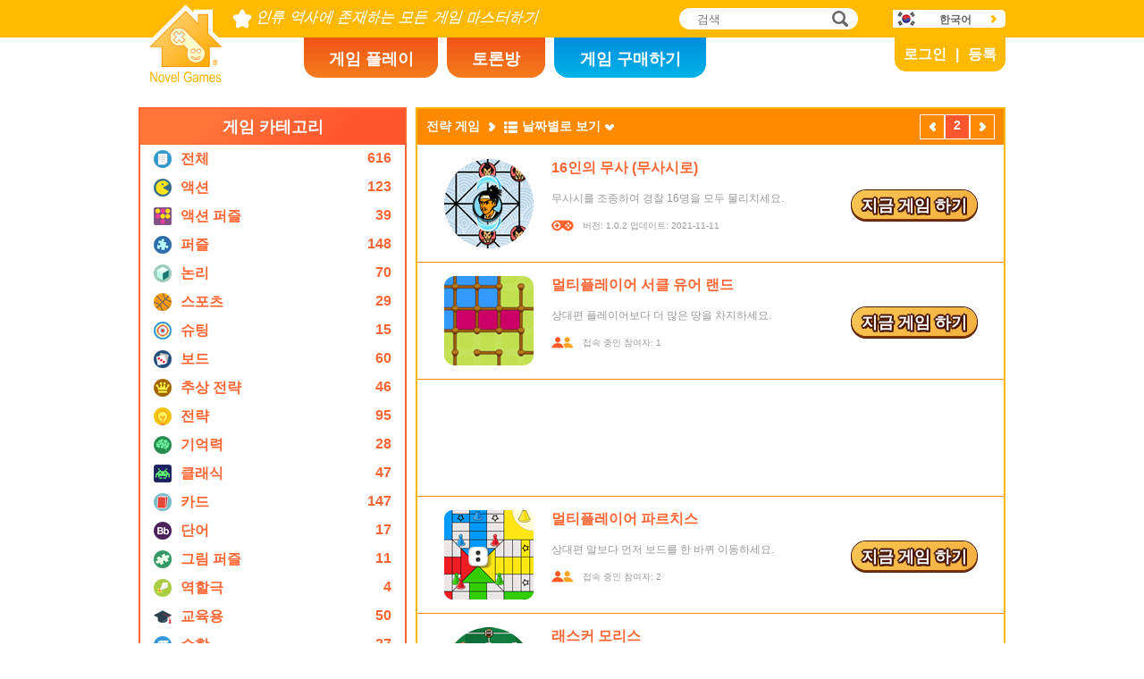

--- FILE ---
content_type: text/html; charset=utf8
request_url: https://www.novelgames.com/ko/strategy-games/page-2/
body_size: 5486
content:
<!DOCTYPE html>
<html lang="kr">
<head>
<meta charset="utf-8">
<meta name="robots" content="all" />
<title>전략 게임 | Novel Games</title>
<meta name="viewport" content="width=device-width, initial-scale=1" />
<meta property="og:title" content="전략 게임 | Novel Games" />
<meta property="og:type" content="website" />
<meta property="og:image" content="https://staticz.novelgames.com/style/default/logo.png" />
<meta property="og:url" content="https://www.novelgames.com/ko/strategy-games/page-2/" />
<meta property="og:site_name" content="Novel Games" />
<meta property="og:description" content="무료 싱글 플레이어 게임을 즐기십시오. 액션, 슈팅, 퍼즐, 전략 등 종류가 다양합니다. 매달 새 게임이 추가됩니다!" />
<meta property="fb:app_id" content="10365647342" />
<meta name="keywords" content="소형 플래시 게임, 플래시 게임, 무료 플래시 게임, 소형 게임, 캐주얼 게임, 어린이용 게임, 비폭력 게임, 온라인 게임, 온라인 게임, 무료 게임, 무료 게임, 컴퓨터 게임, 게임, 게임, 싱글 플레이어 게임, 싱글 플레이어" />
<meta name="description" content="무료 싱글 플레이어 게임을 즐기십시오. 액션, 슈팅, 퍼즐, 전략 등 종류가 다양합니다. 매달 새 게임이 추가됩니다!" />
<meta name="classification" content="Computer Multimedia" />
<meta name="rating" content="Safe For Kids" />
<meta name="copyright" content="2001 - 2026 Novel Games" />
<link rel="canonical" href="https://www.novelgames.com/ko/strategy-games/page-2/"/>
<link rel="icon" type="image/vnd.microsoft.icon" sizes="64x64" href="/ko/favicon.ico" />
<link rel="apple-touch-icon" type="image/png" sizes="180x180" href="/ko/apple-touch-icon.png" />
<link rel="image_src" href="https://staticz.novelgames.com/style/default/logo.png" />
<link rel="stylesheet" media="(min-width:980px)" href="https://staticz.novelgames.com/style/default/common.25.css" type="text/css" />
<link rel="stylesheet" media="(min-width:980px)" href="https://staticz.novelgames.com/style/default/common_k.10.css" type="text/css" />
<link rel="stylesheet" media="(min-width:750px) and (max-width:979px)" href="https://staticz.novelgames.com/style/default/common750.9.css" type="text/css" />
<link rel="stylesheet" media="(min-width:750px) and (max-width:979px)" href="https://staticz.novelgames.com/style/default/common750_k.css" type="text/css" />
<link rel="stylesheet" media="(max-width:749px)" href="https://staticz.novelgames.com/style/default/common320.8.css" type="text/css" />
<link rel="stylesheet" media="(max-width:749px)" href="https://staticz.novelgames.com/style/default/common320_k.css" type="text/css" />
<link rel="stylesheet" media="(min-width:980px)" href="https://staticz.novelgames.com/style/default/categories.5.css" type="text/css" />
<link rel="stylesheet" media="(min-width:980px)" href="https://staticz.novelgames.com/style/default/gamelist.20.css" type="text/css" />
<link rel="stylesheet" media="(min-width:750px) and (max-width:979px)" href="https://staticz.novelgames.com/style/default/categories.5.css" type="text/css" />
<link rel="stylesheet" media="(min-width:750px) and (max-width:979px)" href="https://staticz.novelgames.com/style/default/gamelist750.8.css" type="text/css" />
<link rel="stylesheet" media="(max-width:749px)" href="https://staticz.novelgames.com/style/default/categories.5.css" type="text/css" />
<link rel="stylesheet" media="(max-width:749px)" href="https://staticz.novelgames.com/style/default/gamelist320.9.css" type="text/css" />
<link rel="alternate" type="application/rss+xml" title="인류 역사에 존재하는 모든 게임 마스터하기 | Novel Games" href="https://www.novelgames.com/ko/rss/" />
<link rel="alternate" hreflang="en" href="https://www.novelgames.com/en/strategy-games/page-2/" />
<link rel="alternate" hreflang="zh-HK" href="https://www.novelgames.com/zh-HK/strategy-games/page-2/" />
<link rel="alternate" hreflang="zh-TW" href="https://www.novelgames.com/zh-HK/strategy-games/page-2/" />
<link rel="alternate" hreflang="zh-MO" href="https://www.novelgames.com/zh-HK/strategy-games/page-2/" />
<link rel="alternate" hreflang="zh" href="https://www.novelgames.com/zh/strategy-games/page-2/" />
<link rel="alternate" hreflang="es" href="https://www.novelgames.com/es/strategy-games/page-2/" />
<link rel="alternate" hreflang="ja" href="https://www.novelgames.com/ja/strategy-games/page-2/" />
<link rel="alternate" hreflang="pt" href="https://www.novelgames.com/pt/strategy-games/page-2/" />
<link rel="alternate" hreflang="de" href="https://www.novelgames.com/de/strategy-games/page-2/" />
<link rel="alternate" hreflang="ar" href="https://www.novelgames.com/ar/strategy-games/page-2/" />
<link rel="alternate" hreflang="fr" href="https://www.novelgames.com/fr/strategy-games/page-2/" />
<link rel="alternate" hreflang="ru" href="https://www.novelgames.com/ru/strategy-games/page-2/" />
<link rel="alternate" hreflang="ko" href="https://www.novelgames.com/ko/strategy-games/page-2/" />
<link rel="alternate" hreflang="hi" href="https://www.novelgames.com/hi/strategy-games/page-2/" />
<script type="application/ld+json">
{
	"@context" : "http://schema.org",
	"@type" : "Organization",
	"url" : "https://www.novelgames.com",
	"logo" : "https://staticz.novelgames.com/logo.png",
	"contactPoint" : [{
		"@type" : "ContactPoint",
		"telephone" : "+852 27860761",
		"contactType" : "customer service"
	}],
	"sameAs" : [
		"https://www.facebook.com/novelgames",
		"https://www.instagram.com/novel_games",
		"https://twitter.com/Novel_Games",
		"https://www.linkedin.com/company/novel-games-limited"
	]
}
</script>
<script type="application/ld+json">
{
	"@context" : "http://schema.org",
	"@type" : "WebSite",
	"url" : "https://www.novelgames.com",
	"name" : "Novel Games",
	"potentialAction": {
		"@type": "SearchAction",
		"target": "https://www.novelgames.com/search/?s={search_term_string}",
		"query-input": "required name=search_term_string"
	}
}
</script>
<script type="application/ld+json">
{
	"@context" : "http://schema.org",
	"@type" : "BreadcrumbList",
	"itemListElement" : [
		{
			"@type" : "ListItem",
			"position" : 1,
			"item" : {
				"@id" : "https://www.novelgames.com",
				"name" : "Novel Games"
			}
		}
		,{
			"@type" : "ListItem",
			"position" : 2,
			"item" : {
				"@id" : "https://www.novelgames.com/ko/games/",
				"name" : "\uc804\uccb4 \uac8c\uc784"			}
		}
		,{
			"@type" : "ListItem",
			"position" : 3,
			"item" : {
				"@id" : "https://www.novelgames.com/ko/strategy-games/page-2/",
				"name" : "\uc804\ub7b5 \uac8c\uc784"			}
		}
	]
}
</script>
<script type="text/JavaScript" src="https://et.novelgames.com/ads.js?adTagUrl=" defer></script>
<script type="text/JavaScript" src="https://et.novelgames.com/displayEt.js" data-language="ko"  defer></script>
<script type="text/JavaScript" src="/ko/javascript/common.js" defer></script>
<script type="text/JavaScript" src="/ko/javascript/gamelist.js" defer></script>
<script type="text/JavaScript" src="/ko/javascript/gameindexpage.js" defer></script>
<!-- Global site tag (gtag.js) - Google Analytics -->
<script async src="https://www.googletagmanager.com/gtag/js?id=G-ZVEKDV2CF7"></script>
<script>
	window.dataLayer = window.dataLayer || [];
	function gtag(){dataLayer.push(arguments);}
	gtag('js', new Date());

	gtag('config', 'G-ZVEKDV2CF7');
</script>
</head>
<body>
<header id="commonHeader">
	<a id="commonLogo" href="https://www.novelgames.com/ko/" title="Novel Games">Novel Games</a>
	<div id="commonTagLine">인류 역사에 존재하는 모든 게임 마스터하기</div>
	<search>
		<input id="commonSearchInput" type="search" placeholder="검색"/>
		<a id="commonSearchButton" href="https://www.novelgames.com/ko/search/" title="검색">검색</a>
	</search>
	<nav>
		<a id="commonTabGames" href="https://www.novelgames.com/ko/games/" title="게임 플레이">게임 플레이</a>
		<a id="commonTabForums" href="https://www.novelgames.com/ko/forums/" title="토론방">토론방</a>
		<a id="commonTabLicense" href="https://license.novelgames.com/" title="게임 구매하기">게임 구매하기</a>
	</nav>
	<div id="commonNotLoggedIn">
		<a id="commonLoginButton" href="https://account.novelgames.com/ko/?redirect=https%3A%2F%2Fwww.novelgames.com%2Fko%2Fstrategy-games%2Fpage-2%2F" title="로그인">로그인</a>
		<a id="commonRegisterButton" href="https://account.novelgames.com/ko/register/?redirect=https%3A%2F%2Fwww.novelgames.com%2Fko%2Fstrategy-games%2Fpage-2%2F" title="등록">등록</a>
	</div>
	<div id="commonLoggedIn">
		<a id="commonLoggedInPicture"></a>
		<a id="commonLoggedInName">Name</a>
		<div id="commonLoggedInStars">0 / 2735</div>
		<div id="commonLoggedInCoins">0</div>
		<a id="commonLoggedInNotificationsIcon" title="Notifications">알림</a>
		<div id="commonLoggedInNotificationsCount">99</div>
	</div>
	<div id="commonAccountPopup">
		<h2>내 계정</h2>
		<a id="commonAccountSettingsButton" href="https://account.novelgames.com/ko/?redirect=https%3A%2F%2Fwww.novelgames.com%2Fko%2Fstrategy-games%2Fpage-2%2F">환경설정</a>
		<a id="commonAccountLogoutButton" href="https://account.novelgames.com/ko/members/logout.php">로그아웃</a>
		<div id="commonAccountLoadingIcon"></div>
	</div>
	<div id="commonNotificationsPopup">
		<h2>알림</h2>
		<div id="commonNotificationsNone">새 알림 없음.</div>
		<div id="commonNotificationsList"></div>
	</div>
	<button type="button" id="commonLanguage" title="한국어">한국어</button>
	<div id="commonLanguagePopup">
		<h2>언어</h2>
		<a id="commonLanguageLink_e" href="https://www.novelgames.com/en/strategy-games/page-2/" title="English">English</a>
		<a id="commonLanguageLink_c" href="https://www.novelgames.com/zh-HK/strategy-games/page-2/" title="繁體中文">繁體中文</a>
		<a id="commonLanguageLink_sc" href="https://www.novelgames.com/zh/strategy-games/page-2/" title="简体中文">简体中文</a>
		<a id="commonLanguageLink_s" href="https://www.novelgames.com/es/strategy-games/page-2/" title="Español">Español</a>
		<a id="commonLanguageLink_j" href="https://www.novelgames.com/ja/strategy-games/page-2/" title="日本語">日本語</a>
		<a id="commonLanguageLink_p" href="https://www.novelgames.com/pt/strategy-games/page-2/" title="Português">Português</a>
		<a id="commonLanguageLink_g" href="https://www.novelgames.com/de/strategy-games/page-2/" title="Deutsch">Deutsch</a>
		<a id="commonLanguageLink_a" href="https://www.novelgames.com/ar/strategy-games/page-2/" title="العربية">العربية</a>
		<a id="commonLanguageLink_f" href="https://www.novelgames.com/fr/strategy-games/page-2/" title="français">français</a>
		<a id="commonLanguageLink_r" href="https://www.novelgames.com/ru/strategy-games/page-2/" title="Русский">Русский</a>
		<a id="commonLanguageLink_i" href="https://www.novelgames.com/hi/strategy-games/page-2/" title="भारतीय">भारतीय</a>
	</div>
	<a id="commonMenuButton" title="메뉴">메뉴</a>
</header>
<main id="commonMain"><div id="gamelist">
	<section id="gamelistCategories">
		<h2>게임 카테고리</h2>
		<nav id="gamelistCategoriesContent">
			<a class="gamelistCategory categoriesIconAll" href="/ko/games/" title="전체 게임">
				<div class="gamelistCategoryName">전체</div>
				<div class="gamelistCategoryCount">616</div>
			</a>
			<a class="gamelistCategory categoriesIcon-action" href="/ko/action-games/" title="액션 게임">
				<div class="gamelistCategoryName">액션</div>
				<div class="gamelistCategoryCount">123</div>
			</a>
			<a class="gamelistCategory categoriesIcon-action-puzzle" href="/ko/action-puzzle-games/" title="액션 퍼즐 게임">
				<div class="gamelistCategoryName">액션 퍼즐</div>
				<div class="gamelistCategoryCount">39</div>
			</a>
			<a class="gamelistCategory categoriesIcon-puzzle" href="/ko/puzzle-games/" title="퍼즐 게임">
				<div class="gamelistCategoryName">퍼즐</div>
				<div class="gamelistCategoryCount">148</div>
			</a>
			<a class="gamelistCategory categoriesIcon-logic" href="/ko/logic-games/" title="논리 게임">
				<div class="gamelistCategoryName">논리</div>
				<div class="gamelistCategoryCount">70</div>
			</a>
			<a class="gamelistCategory categoriesIcon-sports" href="/ko/sports-games/" title="스포츠 게임">
				<div class="gamelistCategoryName">스포츠</div>
				<div class="gamelistCategoryCount">29</div>
			</a>
			<a class="gamelistCategory categoriesIcon-shooting" href="/ko/shooting-games/" title="슈팅 게임">
				<div class="gamelistCategoryName">슈팅</div>
				<div class="gamelistCategoryCount">15</div>
			</a>
			<a class="gamelistCategory categoriesIcon-board" href="/ko/board-games/" title="보드 게임">
				<div class="gamelistCategoryName">보드</div>
				<div class="gamelistCategoryCount">60</div>
			</a>
			<a class="gamelistCategory categoriesIcon-abstract-strategy" href="/ko/abstract-strategy-games/" title="추상 전략 게임">
				<div class="gamelistCategoryName">추상 전략</div>
				<div class="gamelistCategoryCount">46</div>
			</a>
			<a class="gamelistCategory categoriesIcon-strategy" href="/ko/strategy-games/" title="전략 게임">
				<div class="gamelistCategoryName">전략</div>
				<div class="gamelistCategoryCount">95</div>
			</a>
			<a class="gamelistCategory categoriesIcon-memory" href="/ko/memory-games/" title="기억력 게임">
				<div class="gamelistCategoryName">기억력</div>
				<div class="gamelistCategoryCount">28</div>
			</a>
			<a class="gamelistCategory categoriesIcon-classic" href="/ko/classic-games/" title="클래식 게임">
				<div class="gamelistCategoryName">클래식</div>
				<div class="gamelistCategoryCount">47</div>
			</a>
			<a class="gamelistCategory categoriesIcon-card" href="/ko/card-games/" title="카드 게임">
				<div class="gamelistCategoryName">카드</div>
				<div class="gamelistCategoryCount">147</div>
			</a>
			<a class="gamelistCategory categoriesIcon-word" href="/ko/word-games/" title="단어 게임">
				<div class="gamelistCategoryName">단어</div>
				<div class="gamelistCategoryCount">17</div>
			</a>
			<a class="gamelistCategory categoriesIcon-picture-puzzle" href="/ko/picture-puzzle-games/" title="그림 퍼즐 게임">
				<div class="gamelistCategoryName">그림 퍼즐</div>
				<div class="gamelistCategoryCount">11</div>
			</a>
			<a class="gamelistCategory categoriesIcon-role-playing" href="/ko/role-playing-games/" title="역할극 게임">
				<div class="gamelistCategoryName">역할극</div>
				<div class="gamelistCategoryCount">4</div>
			</a>
			<a class="gamelistCategory categoriesIcon-educational" href="/ko/educational-games/" title="교육용 게임">
				<div class="gamelistCategoryName">교육용</div>
				<div class="gamelistCategoryCount">50</div>
			</a>
			<a class="gamelistCategory categoriesIcon-math" href="/ko/math-games/" title="수학 게임">
				<div class="gamelistCategoryName">수학</div>
				<div class="gamelistCategoryCount">27</div>
			</a>
			<a class="gamelistCategory categoriesIcon-music" href="/ko/music-games/" title="음악 게임">
				<div class="gamelistCategoryName">음악</div>
				<div class="gamelistCategoryCount">3</div>
			</a>
			<a class="gamelistCategory categoriesIcon-design" href="/ko/design-games/" title="디자인 게임">
				<div class="gamelistCategoryName">디자인</div>
				<div class="gamelistCategoryCount">3</div>
			</a>
			<a class="gamelistCategory categoriesIcon-maze" href="/ko/maze-games/" title="미로 게임">
				<div class="gamelistCategoryName">미로</div>
				<div class="gamelistCategoryCount">8</div>
			</a>
			<a class="gamelistCategory categoriesIcon-eyesight" href="/ko/eyesight-games/" title="시력 게임">
				<div class="gamelistCategoryName">시력</div>
				<div class="gamelistCategoryCount">10</div>
			</a>
			<a class="gamelistCategory categoriesIcon-sudoku" href="/ko/sudoku-games/" title="스도쿠 게임">
				<div class="gamelistCategoryName">스도쿠</div>
				<div class="gamelistCategoryCount">15</div>
			</a>
			<a class="gamelistCategory categoriesIcon-quiz" href="/ko/quiz-games/" title="퀴즈 게임">
				<div class="gamelistCategoryName">퀴즈</div>
				<div class="gamelistCategoryCount">7</div>
			</a>
			<a class="gamelistCategory categoriesIcon-typing" href="/ko/typing-games/" title="타자 게임">
				<div class="gamelistCategoryName">타자</div>
				<div class="gamelistCategoryCount">4</div>
			</a>
			<a class="gamelistCategory categoriesIcon-driving" href="/ko/driving-games/" title="운전 게임">
				<div class="gamelistCategoryName">운전</div>
				<div class="gamelistCategoryCount">6</div>
			</a>
			<a class="gamelistCategory categoriesIcon-casino" href="/ko/casino-games/" title="카지노 게임">
				<div class="gamelistCategoryName">카지노</div>
				<div class="gamelistCategoryCount">4</div>
			</a>
			<a class="gamelistCategory categoriesIconSpGames" href="/ko/single-player-games/" title="싱글플레이어 게임">
				<div class="gamelistCategoryName">싱글 플레이어</div>
				<div class="gamelistCategoryCount">547</div>
			</a>
			<a class="gamelistCategory categoriesIconMpGames" href="/ko/multi-player-games/" title="멀티플레이어 게임">
				<div class="gamelistCategoryName">멀티 플레이어</div>
				<div class="gamelistCategoryCount">69</div>
			</a>
		</nav>
	</section>
	<span class="commonEt gamelistEtBottomLeftHolder" data-et-slot-name="gameListBottomLeft"></span>
	<ins class="commonEt gamelistEtBottomLeft750Holder" data-et-slot-name="gameListBottomLeft750"></ins>
	<div id="gamelistGames">
		<h2>전략 게임</h2>
		<a id="gamelistSort">날짜별로 보기</a>
		<div id="gamelistSortPopup">
			<div class="gamelistSortPopup_selected">날짜별로 보기</div>
			<a href="https://www.novelgames.com/ko/strategy-games/sort-popularity/">인기도별로 보기</a>
			<a href="https://www.novelgames.com/ko/strategy-games/sort-name/">이름별로 보기</a>
			<a href="https://www.novelgames.com/ko/strategy-games/sort-mastery/">마스터리 레벨로 정렬</a>
			<a href="https://www.novelgames.com/ko/strategy-games/sort-mastered/">상위 순으로 정렬</a>
		</div>
		<div id="gamelistPagesTop">
			<a class="commonPreviousPageNoText" href="https://www.novelgames.com/ko/strategy-games/" title="이전" >이전</a>
				<div class="commonPage_active">2</div>
				<a class="commonNextPageNoText" href="https://www.novelgames.com/ko/strategy-games/page-3/" title="다음" >다음</a>
		</div>
			<div id="gamelistGamesContents">
				<section class="gamelistGame">
					<a class="gamelistGameIcon" href="/ko/sixteenmusashi/" title="16인의 무사 (무사시로)"><img src="https://staticz.novelgames.com/games/sixteenmusashi/icon100.webp" width="100" height="100" alt="16인의 무사 (무사시로)" /></a>
					<h2 class="gamelistGameName"><a href="/ko/sixteenmusashi/" title="16인의 무사 (무사시로)">16인의 무사 (무사시로)</a></h2>
					<div class="gamelistGameDescriptions">무사시를 조종하여 경찰 16명을 모두 물리치세요.</div>
					<div id="commonGameVersion_sixteenmusashi" class="commonGameVersion">버전: 1.0.2 업데이트: 2021-11-11</div>
					<div id="commonMasteryLevel_sixteenmusashi" class="commonMasteryLevel">마스터리 수준:</div>
					<a class="commonPlayNowButton" href="/ko/sixteenmusashi/" title="지금 게임 하기">지금 게임 하기</a>
				</section>
				<section class="gamelistGame">
					<a class="gamelistGameIcon" href="/ko/mpcircleland/" title="멀티플레이어 서클 유어 랜드"><img src="https://staticz.novelgames.com/games/mpcircleland/icon100.webp" width="100" height="100" alt="멀티플레이어 서클 유어 랜드" /></a>
					<h2 class="gamelistGameName"><a href="/ko/mpcircleland/" title="멀티플레이어 서클 유어 랜드">멀티플레이어 서클 유어 랜드</a></h2>
					<div class="gamelistGameDescriptions">상대편 플레이어보다 더 많은 땅을 차지하세요.</div>
					<div id="commonOnlinePlayersText_mpcircleland" class="commonOnlinePlayersText">접속 중인 참여자: ?</div>
					<a class="commonPlayNowButton" href="/ko/mpcircleland/" title="지금 게임 하기">지금 게임 하기</a>
				</section>
				<div class="commonEt gamelistGame gamelistEtInFeed" data-et-slot-name="gameListInFeed"></div>
				<div class="commonEt gamelistGame gamelistEtInFeed750" data-et-slot-name="gameListInFeed750"></div>
				<div class="commonEt gamelistGame gamelistEtInFeed320" data-et-slot-name="gameListInFeed320"></div>
				<section class="gamelistGame">
					<a class="gamelistGameIcon" href="/ko/mpparchis/" title="멀티플레이어 파르치스"><img src="https://staticz.novelgames.com/games/mpparchis/icon100.webp" width="100" height="100" alt="멀티플레이어 파르치스" /></a>
					<h2 class="gamelistGameName"><a href="/ko/mpparchis/" title="멀티플레이어 파르치스">멀티플레이어 파르치스</a></h2>
					<div class="gamelistGameDescriptions">상대편 말보다 먼저 보드를 한 바퀴 이동하세요.</div>
					<div id="commonOnlinePlayersText_mpparchis" class="commonOnlinePlayersText">접속 중인 참여자: ?</div>
					<a class="commonPlayNowButton" href="/ko/mpparchis/" title="지금 게임 하기">지금 게임 하기</a>
				</section>
				<section class="gamelistGame">
					<a class="gamelistGameIcon" href="/ko/laskermorris/" title="래스커 모리스"><img src="https://staticz.novelgames.com/games/laskermorris/icon100.webp" width="100" height="100" alt="래스커 모리스" /></a>
					<h2 class="gamelistGameName"><a href="/ko/laskermorris/" title="래스커 모리스">래스커 모리스</a></h2>
					<div class="gamelistGameDescriptions">말을 1단계에서 움직일 수 있는 특별한 버전의 모리스 게임</div>
					<div id="commonGameVersion_laskermorris" class="commonGameVersion">버전: 1.1.0 업데이트: 2020-09-03</div>
					<div id="commonMasteryLevel_laskermorris" class="commonMasteryLevel">마스터리 수준:</div>
					<a class="commonPlayNowButton" href="/ko/laskermorris/" title="지금 게임 하기">지금 게임 하기</a>
				</section>
				<section class="gamelistGame">
					<a class="gamelistGameIcon" href="/ko/chomp2/" title="촘프 II"><img src="https://staticz.novelgames.com/games/chomp2/icon100.webp" width="100" height="100" alt="촘프 II" /></a>
					<h2 class="gamelistGameName"><a href="/ko/chomp2/" title="촘프 II">촘프 II</a></h2>
					<div class="gamelistGameDescriptions">초콜릿 조각을 1~4 개까지 먹으세요. 단, 마지막 조각은 먹지 마세요</div>
					<div id="commonGameVersion_chomp2" class="commonGameVersion">버전: 1.1.6 업데이트: 2022-06-08</div>
					<div id="commonMasteryLevel_chomp2" class="commonMasteryLevel">마스터리 수준:</div>
					<a class="commonPlayNowButton" href="/ko/chomp2/" title="지금 게임 하기">지금 게임 하기</a>
				</section>
				<section class="gamelistGame">
					<a class="gamelistGameIcon" href="/ko/chomp/" title="촘프"><img src="https://staticz.novelgames.com/games/chomp/icon100.webp" width="100" height="100" alt="촘프" /></a>
					<h2 class="gamelistGameName"><a href="/ko/chomp/" title="촘프">촘프</a></h2>
					<div class="gamelistGameDescriptions">마지막 초콜릿은 독이 들었으니 먹지 마세요</div>
					<div id="commonGameVersion_chomp" class="commonGameVersion">버전: 1.1.6 업데이트: 2022-06-07</div>
					<div id="commonMasteryLevel_chomp" class="commonMasteryLevel">마스터리 수준:</div>
					<a class="commonPlayNowButton" href="/ko/chomp/" title="지금 게임 하기">지금 게임 하기</a>
				</section>
				<div class="commonEt gamelistGame gamelistEtInFeed" data-et-slot-name="gameListInFeed"></div>
				<div class="commonEt gamelistGame gamelistEtInFeed750" data-et-slot-name="gameListInFeed750"></div>
				<div class="commonEt gamelistGame gamelistEtInFeed320" data-et-slot-name="gameListInFeed320"></div>
				<section class="gamelistGame">
					<a class="gamelistGameIcon" href="/ko/twelvemensmorris/" title="열두 남자의 모리스"><img src="https://staticz.novelgames.com/games/twelvemensmorris/icon100.webp" width="100" height="100" alt="열두 남자의 모리스" /></a>
					<h2 class="gamelistGameName"><a href="/ko/twelvemensmorris/" title="열두 남자의 모리스">열두 남자의 모리스</a></h2>
					<div class="gamelistGameDescriptions">열두 남자 버전의 아홉 남자의 모리스</div>
					<div id="commonGameVersion_twelvemensmorris" class="commonGameVersion">버전: 1.1.0 업데이트: 2020-09-01</div>
					<div id="commonMasteryLevel_twelvemensmorris" class="commonMasteryLevel">마스터리 수준:</div>
					<a class="commonPlayNowButton" href="/ko/twelvemensmorris/" title="지금 게임 하기">지금 게임 하기</a>
				</section>
				<section class="gamelistGame">
					<a class="gamelistGameIcon" href="/ko/elevenmensmorris/" title="열하나 남자의 모리스"><img src="https://staticz.novelgames.com/games/elevenmensmorris/icon100.webp" width="100" height="100" alt="열하나 남자의 모리스" /></a>
					<h2 class="gamelistGameName"><a href="/ko/elevenmensmorris/" title="열하나 남자의 모리스">열하나 남자의 모리스</a></h2>
					<div class="gamelistGameDescriptions">말이 11개인 열두 남자의 모리스</div>
					<div id="commonGameVersion_elevenmensmorris" class="commonGameVersion">버전: 1.1.0 업데이트: 2023-07-19</div>
					<div id="commonMasteryLevel_elevenmensmorris" class="commonMasteryLevel">마스터리 수준:</div>
					<a class="commonPlayNowButton" href="/ko/elevenmensmorris/" title="지금 게임 하기">지금 게임 하기</a>
				</section>
				<section class="gamelistGame">
					<a class="gamelistGameIcon" href="/ko/sevenmensmorris/" title="일곱 남자의 모리스"><img src="https://staticz.novelgames.com/games/sevenmensmorris/icon100.webp" width="100" height="100" alt="일곱 남자의 모리스" /></a>
					<h2 class="gamelistGameName"><a href="/ko/sevenmensmorris/" title="일곱 남자의 모리스">일곱 남자의 모리스</a></h2>
					<div class="gamelistGameDescriptions">7개 말로 상대편을 잡고 막으세요</div>
					<div id="commonGameVersion_sevenmensmorris" class="commonGameVersion">버전: 1.1.0 업데이트: 2020-08-28</div>
					<div id="commonMasteryLevel_sevenmensmorris" class="commonMasteryLevel">마스터리 수준:</div>
					<a class="commonPlayNowButton" href="/ko/sevenmensmorris/" title="지금 게임 하기">지금 게임 하기</a>
				</section>
				<section class="gamelistGame commonTemplate">
					<a class="gamelistGameIcon" href="" title=""><img src="" width="100" height="100" alt="" /></a>
					<h2 class="gamelistGameName"><a href="" title=""></a></h2>
					<div class="gamelistGameDescriptions"></div>
					<div id="commonGameVersion_" class="commonGameVersion">버전: #[VERSION] 업데이트: #[DATE]</div>
					<div id="commonMasteryLevel_" class="commonMasteryLevel">마스터리 수준:</div>
					<div id="commonOnlinePlayersText_" class="commonOnlinePlayersText">접속 중인 참여자: ?</div>
					<a class="commonPlayNowButton" href="" title="지금 게임 하기">지금 게임 하기</a>
					<div class="commonNewIcon">신규</div>
					<div class="commonUpdatedIcon">업데이트</div>
				</section>
				<div class="commonEt gamelistGame commonTemplate gamelistEtInFeed" data-et-slot-name="gameListInFeed"></div>
				<div class="commonEt gamelistGame commonTemplate gamelistEtInFeed750" data-et-slot-name="gameListInFeed750"></div>
				<div class="commonEt gamelistGame commonTemplate gamelistEtInFeed320" data-et-slot-name="gameListInFeed320"></div>
		</div>
		<div id="gamelistLoading"></div>
		<div id="gamelistBottom">
		<div id="gamelistPagesBottom">
			<a class="commonPreviousPage" href="https://www.novelgames.com/ko/strategy-games/" title="이전" >이전</a>
				<a class="commonPage" href="https://www.novelgames.com/ko/strategy-games/" title="1">1</a>
				<div class="commonPage_active">2</div>
				<a class="commonPage" href="https://www.novelgames.com/ko/strategy-games/page-3/" title="3">3</a>
				<a class="commonPage" href="https://www.novelgames.com/ko/strategy-games/page-4/" title="4">4</a>
				<div class="commonPage_dots">...</div>
				<a class="commonPage" href="https://www.novelgames.com/ko/strategy-games/page-11/" title="11">11</a>
				<a class="commonPage commonTemplate" href="https://www.novelgames.com/ko/strategy-games/page-99/" title="99">99</a>
				<div class="commonPage_active commonTemplate">99</div>
				<div class="commonPage_dots commonTemplate">...</div>
				<a class="commonNextPage" href="https://www.novelgames.com/ko/strategy-games/page-3/" title="다음" >다음</a>
		</div>
			</div>
	</div></div>
</main>
<footer id="commonFooter">
	<a id="commonFooterFacebookIcon" href="https://www.facebook.com/novelgames" title="Facebook">Facebook</a>
	<a id="commonFooterInstagramIcon" href="https://www.instagram.com/novel_games" title="Instagram">Instagram</a>
	<a id="commonFooterTwitterIcon" href="https://twitter.com/Novel_Games" title="Twitter">Twitter</a>
	<a id="commonFooterLinkedInIcon" href="https://www.linkedin.com/company/novel-games-limited" title="LinkedIn">LinkedIn</a>
	<a id="commonFooterRSSIcon" href="https://www.novelgames.com/ko/rss/" title="RSS">RSS</a>

	<nav id="commonFooterLinks">
		<a href="https://www.novelgames.com/ko/suggestagame/" >게임 제안하기</a><a
		href="https://www.novelgames.com/ko/contactus/">연락하기</a><a
		href="https://www.novelgames.com/ko/adreports/" >부적절한 광고 신고하기</a><a
		href="https://www.novelgames.com/ko/sitemap/">사이트지도</a><a
		href="https://www.novelgames.com/ko/pressreleases/">보도 자료</a><a
		href="https://www.novelgames.com/ko/aboutus/" >우리에 대해서</a><a
		href="https://www.novelgames.com/ko/career/" >채용 정보</a><a
		href="https://www.novelgames.com/ko/privacystatement/">개인정보 정책</a>
	</nav>
	
	<div id="commonCopyright">저작권 &copy; 2001 - 2026 Novel Games Limited. 복제 불허.</div>
	<div id="commonTrademark">언급된 등록 상표의 소유권은 각 상표의 소유주에게 있습니다.</div>
</footer>
</body>
</html>

--- FILE ---
content_type: text/html; charset=utf-8
request_url: https://www.google.com/recaptcha/api2/aframe
body_size: 267
content:
<!DOCTYPE HTML><html><head><meta http-equiv="content-type" content="text/html; charset=UTF-8"></head><body><script nonce="XQu3WJ1hUg6IJqhhopDMBw">/** Anti-fraud and anti-abuse applications only. See google.com/recaptcha */ try{var clients={'sodar':'https://pagead2.googlesyndication.com/pagead/sodar?'};window.addEventListener("message",function(a){try{if(a.source===window.parent){var b=JSON.parse(a.data);var c=clients[b['id']];if(c){var d=document.createElement('img');d.src=c+b['params']+'&rc='+(localStorage.getItem("rc::a")?sessionStorage.getItem("rc::b"):"");window.document.body.appendChild(d);sessionStorage.setItem("rc::e",parseInt(sessionStorage.getItem("rc::e")||0)+1);localStorage.setItem("rc::h",'1769270019119');}}}catch(b){}});window.parent.postMessage("_grecaptcha_ready", "*");}catch(b){}</script></body></html>

--- FILE ---
content_type: text/xml;charset=UTF-8
request_url: https://wwws.novelgames.com/en/games/getOnlinePlayers.php?gameIDs=mpcircleland,mpparchis
body_size: 94
content:
<GAMEINFOS>
<GAMEINFO gameID="mpcircleland" noOfPlayers="1" /><GAMEINFO gameID="mpparchis" noOfPlayers="2" /></GAMEINFOS>